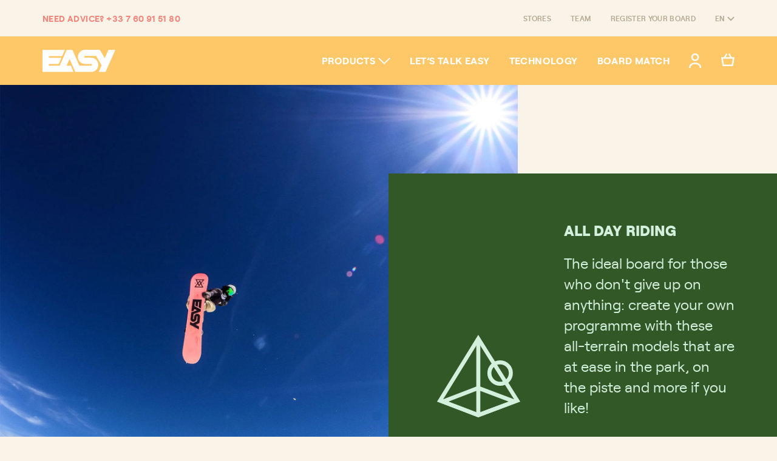

--- FILE ---
content_type: text/html; charset=utf-8
request_url: https://easyboardcompany.com/en/collections/all-mountain
body_size: 15416
content:
<!DOCTYPE html>
<html lang="en" dir="ltr">
  <head>
    <meta charset="UTF-8">
    <meta content="IE=Edge" http-equiv="X-UA-Compatible"><title>The best All-mountain boards by Easy Snowboards</title><meta name="description" content="Looking for a snowboard that doesn&#39;t give up? You&#39;ll find the perfect board here with our all terrain models for park, slopes and more!">

<meta property="og:site_name" content="Easy Snowboards">
<meta property="og:url" content="https://easyboardcompany.com/en/collections/all-mountain">
<meta property="og:title" content="The best All-mountain boards by Easy Snowboards">
<meta property="og:type" content="product.group">
<meta property="og:description" content="Looking for a snowboard that doesn&#39;t give up? You&#39;ll find the perfect board here with our all terrain models for park, slopes and more!"><meta content="http://easyboardcompany.com/cdn/shop/collections/all_mountain.jpg?v=1639392261" property="og:image">
  <meta content="https://easyboardcompany.com/cdn/shop/collections/all_mountain.jpg?v=1639392261" property="og:image:secure_url">
  <meta property="og:image:width" content="1800">
  <meta property="og:image:height" content="1632"><meta content="summary_large_image" name="twitter:card">
<meta name="twitter:title" content="The best All-mountain boards by Easy Snowboards">
<meta name="twitter:description" content="Looking for a snowboard that doesn&#39;t give up? You&#39;ll find the perfect board here with our all terrain models for park, slopes and more!">

    <link href="//easyboardcompany.com/cdn/shop/t/18/assets/apple-touch-icon.png?v=140770432540927870401627564112" rel="apple-touch-icon" sizes="180x180">
    <link href="//easyboardcompany.com/cdn/shop/t/18/assets/favicon-32x32.png?v=115715021354478203761627564112" rel="icon" sizes="32x32" type="image/png">
    <link href="//easyboardcompany.com/cdn/shop/t/18/assets/favicon-16x16.png?v=138544947454478468201627564112" rel="icon" sizes="16x16" type="image/png">
    <link href="//easyboardcompany.com/cdn/shop/t/18/assets/manifest.json?v=57649852824352255831643966077" rel="manifest">
    <link color="#fec868" href="//easyboardcompany.com/cdn/shop/t/18/assets/safari-pinned-tab.svg?v=139379494468226464721627564112" rel="mask-icon">
    <meta content="#f9f3e8" name="theme-color">
    <meta content="width=device-width, initial-scale=1.0" name="viewport">
    
    <link href="//easyboardcompany.com/cdn/shop/t/18/assets/easy.css?v=30985922084715985041693984239" rel="stylesheet" type="text/css" media="all" />
    <noscript>
      <style>
        [data-aos] {
          opacity: initial !important;
          transform: initial !important;
        }
      </style>
    </noscript>
    <script>window.performance && window.performance.mark && window.performance.mark('shopify.content_for_header.start');</script><meta name="google-site-verification" content="FdIB0FBlGEhw3Yf6R5mVZhiYpa80X7BtOyBMUTMYqaw">
<meta name="facebook-domain-verification" content="4gt787j8mubi9tjaxx061faitwwczz">
<meta name="facebook-domain-verification" content="9u780zxwcbfeftjzrw3lnbpysf3m54">
<meta id="shopify-digital-wallet" name="shopify-digital-wallet" content="/24459837536/digital_wallets/dialog">
<meta name="shopify-checkout-api-token" content="0e9526e52ce721251c3372c9a95aa920">
<meta id="in-context-paypal-metadata" data-shop-id="24459837536" data-venmo-supported="false" data-environment="production" data-locale="en_US" data-paypal-v4="true" data-currency="EUR">
<link rel="alternate" type="application/atom+xml" title="Feed" href="/en/collections/all-mountain.atom" />
<link rel="alternate" hreflang="x-default" href="https://easyboardcompany.com/collections/all-mountain">
<link rel="alternate" hreflang="fr" href="https://easyboardcompany.com/collections/all-mountain">
<link rel="alternate" hreflang="es" href="https://easyboardcompany.com/es/collections/all-mountain">
<link rel="alternate" hreflang="en" href="https://easyboardcompany.com/en/collections/all-mountain">
<link rel="alternate" hreflang="de" href="https://easyboardcompany.com/de/collections/all-mountain">
<link rel="alternate" type="application/json+oembed" href="https://easyboardcompany.com/en/collections/all-mountain.oembed">
<script async="async" src="/checkouts/internal/preloads.js?locale=en-FR"></script>
<script id="shopify-features" type="application/json">{"accessToken":"0e9526e52ce721251c3372c9a95aa920","betas":["rich-media-storefront-analytics"],"domain":"easyboardcompany.com","predictiveSearch":true,"shopId":24459837536,"locale":"en"}</script>
<script>var Shopify = Shopify || {};
Shopify.shop = "easy-snowboards.myshopify.com";
Shopify.locale = "en";
Shopify.currency = {"active":"EUR","rate":"1.0"};
Shopify.country = "FR";
Shopify.theme = {"name":"easy_shopify_201910\/main","id":124971974806,"schema_name":"Easy Snowboards","schema_version":"1.0.0","theme_store_id":null,"role":"main"};
Shopify.theme.handle = "null";
Shopify.theme.style = {"id":null,"handle":null};
Shopify.cdnHost = "easyboardcompany.com/cdn";
Shopify.routes = Shopify.routes || {};
Shopify.routes.root = "/en/";</script>
<script type="module">!function(o){(o.Shopify=o.Shopify||{}).modules=!0}(window);</script>
<script>!function(o){function n(){var o=[];function n(){o.push(Array.prototype.slice.apply(arguments))}return n.q=o,n}var t=o.Shopify=o.Shopify||{};t.loadFeatures=n(),t.autoloadFeatures=n()}(window);</script>
<script id="shop-js-analytics" type="application/json">{"pageType":"collection"}</script>
<script defer="defer" async type="module" src="//easyboardcompany.com/cdn/shopifycloud/shop-js/modules/v2/client.init-shop-cart-sync_C5BV16lS.en.esm.js"></script>
<script defer="defer" async type="module" src="//easyboardcompany.com/cdn/shopifycloud/shop-js/modules/v2/chunk.common_CygWptCX.esm.js"></script>
<script type="module">
  await import("//easyboardcompany.com/cdn/shopifycloud/shop-js/modules/v2/client.init-shop-cart-sync_C5BV16lS.en.esm.js");
await import("//easyboardcompany.com/cdn/shopifycloud/shop-js/modules/v2/chunk.common_CygWptCX.esm.js");

  window.Shopify.SignInWithShop?.initShopCartSync?.({"fedCMEnabled":true,"windoidEnabled":true});

</script>
<script>(function() {
  var isLoaded = false;
  function asyncLoad() {
    if (isLoaded) return;
    isLoaded = true;
    var urls = ["https:\/\/chimpstatic.com\/mcjs-connected\/js\/users\/dd084ca3bb8005f7e86182365\/b4306d466d6fdb69d96fa8518.js?shop=easy-snowboards.myshopify.com","https:\/\/cdn1.stamped.io\/files\/widget.min.js?shop=easy-snowboards.myshopify.com","https:\/\/cdn-bundler.nice-team.net\/app\/js\/bundler.js?shop=easy-snowboards.myshopify.com","https:\/\/static.klaviyo.com\/onsite\/js\/klaviyo.js?company_id=RGBDYe\u0026shop=easy-snowboards.myshopify.com","https:\/\/static.klaviyo.com\/onsite\/js\/klaviyo.js?company_id=RGBDYe\u0026shop=easy-snowboards.myshopify.com"];
    for (var i = 0; i < urls.length; i++) {
      var s = document.createElement('script');
      s.type = 'text/javascript';
      s.async = true;
      s.src = urls[i];
      var x = document.getElementsByTagName('script')[0];
      x.parentNode.insertBefore(s, x);
    }
  };
  if(window.attachEvent) {
    window.attachEvent('onload', asyncLoad);
  } else {
    window.addEventListener('load', asyncLoad, false);
  }
})();</script>
<script id="__st">var __st={"a":24459837536,"offset":3600,"reqid":"b422f0fc-c9a8-4b80-b032-12e118a66222-1768824310","pageurl":"easyboardcompany.com\/en\/collections\/all-mountain","u":"db18d446a355","p":"collection","rtyp":"collection","rid":219917713558};</script>
<script>window.ShopifyPaypalV4VisibilityTracking = true;</script>
<script id="captcha-bootstrap">!function(){'use strict';const t='contact',e='account',n='new_comment',o=[[t,t],['blogs',n],['comments',n],[t,'customer']],c=[[e,'customer_login'],[e,'guest_login'],[e,'recover_customer_password'],[e,'create_customer']],r=t=>t.map((([t,e])=>`form[action*='/${t}']:not([data-nocaptcha='true']) input[name='form_type'][value='${e}']`)).join(','),a=t=>()=>t?[...document.querySelectorAll(t)].map((t=>t.form)):[];function s(){const t=[...o],e=r(t);return a(e)}const i='password',u='form_key',d=['recaptcha-v3-token','g-recaptcha-response','h-captcha-response',i],f=()=>{try{return window.sessionStorage}catch{return}},m='__shopify_v',_=t=>t.elements[u];function p(t,e,n=!1){try{const o=window.sessionStorage,c=JSON.parse(o.getItem(e)),{data:r}=function(t){const{data:e,action:n}=t;return t[m]||n?{data:e,action:n}:{data:t,action:n}}(c);for(const[e,n]of Object.entries(r))t.elements[e]&&(t.elements[e].value=n);n&&o.removeItem(e)}catch(o){console.error('form repopulation failed',{error:o})}}const l='form_type',E='cptcha';function T(t){t.dataset[E]=!0}const w=window,h=w.document,L='Shopify',v='ce_forms',y='captcha';let A=!1;((t,e)=>{const n=(g='f06e6c50-85a8-45c8-87d0-21a2b65856fe',I='https://cdn.shopify.com/shopifycloud/storefront-forms-hcaptcha/ce_storefront_forms_captcha_hcaptcha.v1.5.2.iife.js',D={infoText:'Protected by hCaptcha',privacyText:'Privacy',termsText:'Terms'},(t,e,n)=>{const o=w[L][v],c=o.bindForm;if(c)return c(t,g,e,D).then(n);var r;o.q.push([[t,g,e,D],n]),r=I,A||(h.body.append(Object.assign(h.createElement('script'),{id:'captcha-provider',async:!0,src:r})),A=!0)});var g,I,D;w[L]=w[L]||{},w[L][v]=w[L][v]||{},w[L][v].q=[],w[L][y]=w[L][y]||{},w[L][y].protect=function(t,e){n(t,void 0,e),T(t)},Object.freeze(w[L][y]),function(t,e,n,w,h,L){const[v,y,A,g]=function(t,e,n){const i=e?o:[],u=t?c:[],d=[...i,...u],f=r(d),m=r(i),_=r(d.filter((([t,e])=>n.includes(e))));return[a(f),a(m),a(_),s()]}(w,h,L),I=t=>{const e=t.target;return e instanceof HTMLFormElement?e:e&&e.form},D=t=>v().includes(t);t.addEventListener('submit',(t=>{const e=I(t);if(!e)return;const n=D(e)&&!e.dataset.hcaptchaBound&&!e.dataset.recaptchaBound,o=_(e),c=g().includes(e)&&(!o||!o.value);(n||c)&&t.preventDefault(),c&&!n&&(function(t){try{if(!f())return;!function(t){const e=f();if(!e)return;const n=_(t);if(!n)return;const o=n.value;o&&e.removeItem(o)}(t);const e=Array.from(Array(32),(()=>Math.random().toString(36)[2])).join('');!function(t,e){_(t)||t.append(Object.assign(document.createElement('input'),{type:'hidden',name:u})),t.elements[u].value=e}(t,e),function(t,e){const n=f();if(!n)return;const o=[...t.querySelectorAll(`input[type='${i}']`)].map((({name:t})=>t)),c=[...d,...o],r={};for(const[a,s]of new FormData(t).entries())c.includes(a)||(r[a]=s);n.setItem(e,JSON.stringify({[m]:1,action:t.action,data:r}))}(t,e)}catch(e){console.error('failed to persist form',e)}}(e),e.submit())}));const S=(t,e)=>{t&&!t.dataset[E]&&(n(t,e.some((e=>e===t))),T(t))};for(const o of['focusin','change'])t.addEventListener(o,(t=>{const e=I(t);D(e)&&S(e,y())}));const B=e.get('form_key'),M=e.get(l),P=B&&M;t.addEventListener('DOMContentLoaded',(()=>{const t=y();if(P)for(const e of t)e.elements[l].value===M&&p(e,B);[...new Set([...A(),...v().filter((t=>'true'===t.dataset.shopifyCaptcha))])].forEach((e=>S(e,t)))}))}(h,new URLSearchParams(w.location.search),n,t,e,['guest_login'])})(!0,!0)}();</script>
<script integrity="sha256-4kQ18oKyAcykRKYeNunJcIwy7WH5gtpwJnB7kiuLZ1E=" data-source-attribution="shopify.loadfeatures" defer="defer" src="//easyboardcompany.com/cdn/shopifycloud/storefront/assets/storefront/load_feature-a0a9edcb.js" crossorigin="anonymous"></script>
<script data-source-attribution="shopify.dynamic_checkout.dynamic.init">var Shopify=Shopify||{};Shopify.PaymentButton=Shopify.PaymentButton||{isStorefrontPortableWallets:!0,init:function(){window.Shopify.PaymentButton.init=function(){};var t=document.createElement("script");t.src="https://easyboardcompany.com/cdn/shopifycloud/portable-wallets/latest/portable-wallets.en.js",t.type="module",document.head.appendChild(t)}};
</script>
<script data-source-attribution="shopify.dynamic_checkout.buyer_consent">
  function portableWalletsHideBuyerConsent(e){var t=document.getElementById("shopify-buyer-consent"),n=document.getElementById("shopify-subscription-policy-button");t&&n&&(t.classList.add("hidden"),t.setAttribute("aria-hidden","true"),n.removeEventListener("click",e))}function portableWalletsShowBuyerConsent(e){var t=document.getElementById("shopify-buyer-consent"),n=document.getElementById("shopify-subscription-policy-button");t&&n&&(t.classList.remove("hidden"),t.removeAttribute("aria-hidden"),n.addEventListener("click",e))}window.Shopify?.PaymentButton&&(window.Shopify.PaymentButton.hideBuyerConsent=portableWalletsHideBuyerConsent,window.Shopify.PaymentButton.showBuyerConsent=portableWalletsShowBuyerConsent);
</script>
<script data-source-attribution="shopify.dynamic_checkout.cart.bootstrap">document.addEventListener("DOMContentLoaded",(function(){function t(){return document.querySelector("shopify-accelerated-checkout-cart, shopify-accelerated-checkout")}if(t())Shopify.PaymentButton.init();else{new MutationObserver((function(e,n){t()&&(Shopify.PaymentButton.init(),n.disconnect())})).observe(document.body,{childList:!0,subtree:!0})}}));
</script>
<link id="shopify-accelerated-checkout-styles" rel="stylesheet" media="screen" href="https://easyboardcompany.com/cdn/shopifycloud/portable-wallets/latest/accelerated-checkout-backwards-compat.css" crossorigin="anonymous">
<style id="shopify-accelerated-checkout-cart">
        #shopify-buyer-consent {
  margin-top: 1em;
  display: inline-block;
  width: 100%;
}

#shopify-buyer-consent.hidden {
  display: none;
}

#shopify-subscription-policy-button {
  background: none;
  border: none;
  padding: 0;
  text-decoration: underline;
  font-size: inherit;
  cursor: pointer;
}

#shopify-subscription-policy-button::before {
  box-shadow: none;
}

      </style>

<script>window.performance && window.performance.mark && window.performance.mark('shopify.content_for_header.end');</script>
    <script type="application/ld+json">
  {
    "@context": "http://schema.org",
    "@type": "Organization",
    "name": "Easy Snowboards",
    "logo": "https:\/\/easyboardcompany.com\/cdn\/shop\/t\/18\/assets\/logo.png?v=141227266470625079381627564112",
    "url": "https:\/\/easyboardcompany.com"
  }
</script>
  <script src="https://cdn.shopify.com/extensions/019bb13b-e701-7f34-b935-c9e8620fd922/tms-prod-148/assets/tms-translator.min.js" type="text/javascript" defer="defer"></script>
<link rel="canonical" href="https://easyboardcompany.com/en/collections/all-mountain">
<link href="https://monorail-edge.shopifysvc.com" rel="dns-prefetch">
<script>(function(){if ("sendBeacon" in navigator && "performance" in window) {try {var session_token_from_headers = performance.getEntriesByType('navigation')[0].serverTiming.find(x => x.name == '_s').description;} catch {var session_token_from_headers = undefined;}var session_cookie_matches = document.cookie.match(/_shopify_s=([^;]*)/);var session_token_from_cookie = session_cookie_matches && session_cookie_matches.length === 2 ? session_cookie_matches[1] : "";var session_token = session_token_from_headers || session_token_from_cookie || "";function handle_abandonment_event(e) {var entries = performance.getEntries().filter(function(entry) {return /monorail-edge.shopifysvc.com/.test(entry.name);});if (!window.abandonment_tracked && entries.length === 0) {window.abandonment_tracked = true;var currentMs = Date.now();var navigation_start = performance.timing.navigationStart;var payload = {shop_id: 24459837536,url: window.location.href,navigation_start,duration: currentMs - navigation_start,session_token,page_type: "collection"};window.navigator.sendBeacon("https://monorail-edge.shopifysvc.com/v1/produce", JSON.stringify({schema_id: "online_store_buyer_site_abandonment/1.1",payload: payload,metadata: {event_created_at_ms: currentMs,event_sent_at_ms: currentMs}}));}}window.addEventListener('pagehide', handle_abandonment_event);}}());</script>
<script id="web-pixels-manager-setup">(function e(e,d,r,n,o){if(void 0===o&&(o={}),!Boolean(null===(a=null===(i=window.Shopify)||void 0===i?void 0:i.analytics)||void 0===a?void 0:a.replayQueue)){var i,a;window.Shopify=window.Shopify||{};var t=window.Shopify;t.analytics=t.analytics||{};var s=t.analytics;s.replayQueue=[],s.publish=function(e,d,r){return s.replayQueue.push([e,d,r]),!0};try{self.performance.mark("wpm:start")}catch(e){}var l=function(){var e={modern:/Edge?\/(1{2}[4-9]|1[2-9]\d|[2-9]\d{2}|\d{4,})\.\d+(\.\d+|)|Firefox\/(1{2}[4-9]|1[2-9]\d|[2-9]\d{2}|\d{4,})\.\d+(\.\d+|)|Chrom(ium|e)\/(9{2}|\d{3,})\.\d+(\.\d+|)|(Maci|X1{2}).+ Version\/(15\.\d+|(1[6-9]|[2-9]\d|\d{3,})\.\d+)([,.]\d+|)( \(\w+\)|)( Mobile\/\w+|) Safari\/|Chrome.+OPR\/(9{2}|\d{3,})\.\d+\.\d+|(CPU[ +]OS|iPhone[ +]OS|CPU[ +]iPhone|CPU IPhone OS|CPU iPad OS)[ +]+(15[._]\d+|(1[6-9]|[2-9]\d|\d{3,})[._]\d+)([._]\d+|)|Android:?[ /-](13[3-9]|1[4-9]\d|[2-9]\d{2}|\d{4,})(\.\d+|)(\.\d+|)|Android.+Firefox\/(13[5-9]|1[4-9]\d|[2-9]\d{2}|\d{4,})\.\d+(\.\d+|)|Android.+Chrom(ium|e)\/(13[3-9]|1[4-9]\d|[2-9]\d{2}|\d{4,})\.\d+(\.\d+|)|SamsungBrowser\/([2-9]\d|\d{3,})\.\d+/,legacy:/Edge?\/(1[6-9]|[2-9]\d|\d{3,})\.\d+(\.\d+|)|Firefox\/(5[4-9]|[6-9]\d|\d{3,})\.\d+(\.\d+|)|Chrom(ium|e)\/(5[1-9]|[6-9]\d|\d{3,})\.\d+(\.\d+|)([\d.]+$|.*Safari\/(?![\d.]+ Edge\/[\d.]+$))|(Maci|X1{2}).+ Version\/(10\.\d+|(1[1-9]|[2-9]\d|\d{3,})\.\d+)([,.]\d+|)( \(\w+\)|)( Mobile\/\w+|) Safari\/|Chrome.+OPR\/(3[89]|[4-9]\d|\d{3,})\.\d+\.\d+|(CPU[ +]OS|iPhone[ +]OS|CPU[ +]iPhone|CPU IPhone OS|CPU iPad OS)[ +]+(10[._]\d+|(1[1-9]|[2-9]\d|\d{3,})[._]\d+)([._]\d+|)|Android:?[ /-](13[3-9]|1[4-9]\d|[2-9]\d{2}|\d{4,})(\.\d+|)(\.\d+|)|Mobile Safari.+OPR\/([89]\d|\d{3,})\.\d+\.\d+|Android.+Firefox\/(13[5-9]|1[4-9]\d|[2-9]\d{2}|\d{4,})\.\d+(\.\d+|)|Android.+Chrom(ium|e)\/(13[3-9]|1[4-9]\d|[2-9]\d{2}|\d{4,})\.\d+(\.\d+|)|Android.+(UC? ?Browser|UCWEB|U3)[ /]?(15\.([5-9]|\d{2,})|(1[6-9]|[2-9]\d|\d{3,})\.\d+)\.\d+|SamsungBrowser\/(5\.\d+|([6-9]|\d{2,})\.\d+)|Android.+MQ{2}Browser\/(14(\.(9|\d{2,})|)|(1[5-9]|[2-9]\d|\d{3,})(\.\d+|))(\.\d+|)|K[Aa][Ii]OS\/(3\.\d+|([4-9]|\d{2,})\.\d+)(\.\d+|)/},d=e.modern,r=e.legacy,n=navigator.userAgent;return n.match(d)?"modern":n.match(r)?"legacy":"unknown"}(),u="modern"===l?"modern":"legacy",c=(null!=n?n:{modern:"",legacy:""})[u],f=function(e){return[e.baseUrl,"/wpm","/b",e.hashVersion,"modern"===e.buildTarget?"m":"l",".js"].join("")}({baseUrl:d,hashVersion:r,buildTarget:u}),m=function(e){var d=e.version,r=e.bundleTarget,n=e.surface,o=e.pageUrl,i=e.monorailEndpoint;return{emit:function(e){var a=e.status,t=e.errorMsg,s=(new Date).getTime(),l=JSON.stringify({metadata:{event_sent_at_ms:s},events:[{schema_id:"web_pixels_manager_load/3.1",payload:{version:d,bundle_target:r,page_url:o,status:a,surface:n,error_msg:t},metadata:{event_created_at_ms:s}}]});if(!i)return console&&console.warn&&console.warn("[Web Pixels Manager] No Monorail endpoint provided, skipping logging."),!1;try{return self.navigator.sendBeacon.bind(self.navigator)(i,l)}catch(e){}var u=new XMLHttpRequest;try{return u.open("POST",i,!0),u.setRequestHeader("Content-Type","text/plain"),u.send(l),!0}catch(e){return console&&console.warn&&console.warn("[Web Pixels Manager] Got an unhandled error while logging to Monorail."),!1}}}}({version:r,bundleTarget:l,surface:e.surface,pageUrl:self.location.href,monorailEndpoint:e.monorailEndpoint});try{o.browserTarget=l,function(e){var d=e.src,r=e.async,n=void 0===r||r,o=e.onload,i=e.onerror,a=e.sri,t=e.scriptDataAttributes,s=void 0===t?{}:t,l=document.createElement("script"),u=document.querySelector("head"),c=document.querySelector("body");if(l.async=n,l.src=d,a&&(l.integrity=a,l.crossOrigin="anonymous"),s)for(var f in s)if(Object.prototype.hasOwnProperty.call(s,f))try{l.dataset[f]=s[f]}catch(e){}if(o&&l.addEventListener("load",o),i&&l.addEventListener("error",i),u)u.appendChild(l);else{if(!c)throw new Error("Did not find a head or body element to append the script");c.appendChild(l)}}({src:f,async:!0,onload:function(){if(!function(){var e,d;return Boolean(null===(d=null===(e=window.Shopify)||void 0===e?void 0:e.analytics)||void 0===d?void 0:d.initialized)}()){var d=window.webPixelsManager.init(e)||void 0;if(d){var r=window.Shopify.analytics;r.replayQueue.forEach((function(e){var r=e[0],n=e[1],o=e[2];d.publishCustomEvent(r,n,o)})),r.replayQueue=[],r.publish=d.publishCustomEvent,r.visitor=d.visitor,r.initialized=!0}}},onerror:function(){return m.emit({status:"failed",errorMsg:"".concat(f," has failed to load")})},sri:function(e){var d=/^sha384-[A-Za-z0-9+/=]+$/;return"string"==typeof e&&d.test(e)}(c)?c:"",scriptDataAttributes:o}),m.emit({status:"loading"})}catch(e){m.emit({status:"failed",errorMsg:(null==e?void 0:e.message)||"Unknown error"})}}})({shopId: 24459837536,storefrontBaseUrl: "https://easyboardcompany.com",extensionsBaseUrl: "https://extensions.shopifycdn.com/cdn/shopifycloud/web-pixels-manager",monorailEndpoint: "https://monorail-edge.shopifysvc.com/unstable/produce_batch",surface: "storefront-renderer",enabledBetaFlags: ["2dca8a86"],webPixelsConfigList: [{"id":"1078427971","configuration":"{\"config\":\"{\\\"pixel_id\\\":\\\"G-K4VECD2EE3\\\",\\\"target_country\\\":\\\"FR\\\",\\\"gtag_events\\\":[{\\\"type\\\":\\\"begin_checkout\\\",\\\"action_label\\\":\\\"G-K4VECD2EE3\\\"},{\\\"type\\\":\\\"search\\\",\\\"action_label\\\":\\\"G-K4VECD2EE3\\\"},{\\\"type\\\":\\\"view_item\\\",\\\"action_label\\\":[\\\"G-K4VECD2EE3\\\",\\\"MC-LRDC9D58VT\\\"]},{\\\"type\\\":\\\"purchase\\\",\\\"action_label\\\":[\\\"G-K4VECD2EE3\\\",\\\"MC-LRDC9D58VT\\\"]},{\\\"type\\\":\\\"page_view\\\",\\\"action_label\\\":[\\\"G-K4VECD2EE3\\\",\\\"MC-LRDC9D58VT\\\"]},{\\\"type\\\":\\\"add_payment_info\\\",\\\"action_label\\\":\\\"G-K4VECD2EE3\\\"},{\\\"type\\\":\\\"add_to_cart\\\",\\\"action_label\\\":\\\"G-K4VECD2EE3\\\"}],\\\"enable_monitoring_mode\\\":false}\"}","eventPayloadVersion":"v1","runtimeContext":"OPEN","scriptVersion":"b2a88bafab3e21179ed38636efcd8a93","type":"APP","apiClientId":1780363,"privacyPurposes":[],"dataSharingAdjustments":{"protectedCustomerApprovalScopes":["read_customer_address","read_customer_email","read_customer_name","read_customer_personal_data","read_customer_phone"]}},{"id":"484573507","configuration":"{\"pixel_id\":\"3733711253402502\",\"pixel_type\":\"facebook_pixel\",\"metaapp_system_user_token\":\"-\"}","eventPayloadVersion":"v1","runtimeContext":"OPEN","scriptVersion":"ca16bc87fe92b6042fbaa3acc2fbdaa6","type":"APP","apiClientId":2329312,"privacyPurposes":["ANALYTICS","MARKETING","SALE_OF_DATA"],"dataSharingAdjustments":{"protectedCustomerApprovalScopes":["read_customer_address","read_customer_email","read_customer_name","read_customer_personal_data","read_customer_phone"]}},{"id":"shopify-app-pixel","configuration":"{}","eventPayloadVersion":"v1","runtimeContext":"STRICT","scriptVersion":"0450","apiClientId":"shopify-pixel","type":"APP","privacyPurposes":["ANALYTICS","MARKETING"]},{"id":"shopify-custom-pixel","eventPayloadVersion":"v1","runtimeContext":"LAX","scriptVersion":"0450","apiClientId":"shopify-pixel","type":"CUSTOM","privacyPurposes":["ANALYTICS","MARKETING"]}],isMerchantRequest: false,initData: {"shop":{"name":"Easy Snowboards","paymentSettings":{"currencyCode":"EUR"},"myshopifyDomain":"easy-snowboards.myshopify.com","countryCode":"FR","storefrontUrl":"https:\/\/easyboardcompany.com\/en"},"customer":null,"cart":null,"checkout":null,"productVariants":[],"purchasingCompany":null},},"https://easyboardcompany.com/cdn","fcfee988w5aeb613cpc8e4bc33m6693e112",{"modern":"","legacy":""},{"shopId":"24459837536","storefrontBaseUrl":"https:\/\/easyboardcompany.com","extensionBaseUrl":"https:\/\/extensions.shopifycdn.com\/cdn\/shopifycloud\/web-pixels-manager","surface":"storefront-renderer","enabledBetaFlags":"[\"2dca8a86\"]","isMerchantRequest":"false","hashVersion":"fcfee988w5aeb613cpc8e4bc33m6693e112","publish":"custom","events":"[[\"page_viewed\",{}],[\"collection_viewed\",{\"collection\":{\"id\":\"219917713558\",\"title\":\"All Day Riding\",\"productVariants\":[{\"price\":{\"amount\":579.0,\"currencyCode\":\"EUR\"},\"product\":{\"title\":\"Nomad Pro\",\"vendor\":\"Easy Snowboards\",\"id\":\"8739408445763\",\"untranslatedTitle\":\"Nomad Pro\",\"url\":\"\/en\/products\/nomad-pro-23-24\",\"type\":\"Snowboard\"},\"id\":\"47097147294019\",\"image\":{\"src\":\"\/\/easyboardcompany.com\/cdn\/shop\/files\/nomad-carbon-23-24-easysnowboards.png?v=1693324149\"},\"sku\":\"23NOMADPRO153\",\"title\":\"153\",\"untranslatedTitle\":\"153\"},{\"price\":{\"amount\":579.0,\"currencyCode\":\"EUR\"},\"product\":{\"title\":\"Peak Carbon\",\"vendor\":\"Easy Snowboards\",\"id\":\"7488855834774\",\"untranslatedTitle\":\"Peak Carbon\",\"url\":\"\/en\/products\/peak-carbone-22-23\",\"type\":\"Snowboard\"},\"id\":\"41848289886358\",\"image\":{\"src\":\"\/\/easyboardcompany.com\/cdn\/shop\/products\/peak-carbon-22-23-easysnowboards-thepill.png?v=1676047443\"},\"sku\":\"22PEAKCARBONE154\",\"title\":\"154\",\"untranslatedTitle\":\"154\"},{\"price\":{\"amount\":499.0,\"currencyCode\":\"EUR\"},\"product\":{\"title\":\"Killer\",\"vendor\":\"Easy Snowboards\",\"id\":\"8739408544067\",\"untranslatedTitle\":\"Killer\",\"url\":\"\/en\/products\/killer-23-24\",\"type\":\"Snowboard\"},\"id\":\"47097147720003\",\"image\":{\"src\":\"\/\/easyboardcompany.com\/cdn\/shop\/files\/killer-23-24-easysnowboards.png?v=1693324078\"},\"sku\":\"23KILLER151\",\"title\":\"151\",\"untranslatedTitle\":\"151\"},{\"price\":{\"amount\":489.0,\"currencyCode\":\"EUR\"},\"product\":{\"title\":\"Dawn\",\"vendor\":\"Easy Snowboards\",\"id\":\"8739408838979\",\"untranslatedTitle\":\"Dawn\",\"url\":\"\/en\/products\/dawn-23-24\",\"type\":\"Snowboard\"},\"id\":\"47097148604739\",\"image\":{\"src\":\"\/\/easyboardcompany.com\/cdn\/shop\/files\/dawn-23-24-easysnowboards.png?v=1693323899\"},\"sku\":\"23DAWN153\",\"title\":\"153\",\"untranslatedTitle\":\"153\"},{\"price\":{\"amount\":480.0,\"currencyCode\":\"EUR\"},\"product\":{\"title\":\"Folk Split\",\"vendor\":\"Easy Snowboards\",\"id\":\"7488839254166\",\"untranslatedTitle\":\"Folk Split\",\"url\":\"\/en\/products\/folk-split-22-23\",\"type\":\"Snowboard\"},\"id\":\"41848229658774\",\"image\":{\"src\":\"\/\/easyboardcompany.com\/cdn\/shop\/products\/folk-split-22-23-easysnowboards.png?v=1654690832\"},\"sku\":\"22FOLKSPLIT160\",\"title\":\"160\",\"untranslatedTitle\":\"160\"},{\"price\":{\"amount\":479.0,\"currencyCode\":\"EUR\"},\"product\":{\"title\":\"Nomad\",\"vendor\":\"Easy Snowboards\",\"id\":\"8739408511299\",\"untranslatedTitle\":\"Nomad\",\"url\":\"\/en\/products\/nomad-23-24\",\"type\":\"Snowboard\"},\"id\":\"47097147490627\",\"image\":{\"src\":\"\/\/easyboardcompany.com\/cdn\/shop\/files\/nomad-23-24-easysnowboards.png?v=1693324129\"},\"sku\":\"23NOMAD153\",\"title\":\"153\",\"untranslatedTitle\":\"153\"},{\"price\":{\"amount\":479.0,\"currencyCode\":\"EUR\"},\"product\":{\"title\":\"Nomad LTD\",\"vendor\":\"Easy Snowboards\",\"id\":\"8739408347459\",\"untranslatedTitle\":\"Nomad LTD\",\"url\":\"\/en\/products\/nomad-ltd-23-24\",\"type\":\"Snowboard\"},\"id\":\"47097147064643\",\"image\":{\"src\":\"\/\/easyboardcompany.com\/cdn\/shop\/files\/nomad-LTD-23-24-easysnowboards.png?v=1693324139\"},\"sku\":\"23NOMAD153\",\"title\":\"153\",\"untranslatedTitle\":\"153\"},{\"price\":{\"amount\":479.0,\"currencyCode\":\"EUR\"},\"product\":{\"title\":\"Peak\",\"vendor\":\"Easy Snowboards\",\"id\":\"8739408249155\",\"untranslatedTitle\":\"Peak\",\"url\":\"\/en\/products\/peak-23-24\",\"type\":\"Snowboard\"},\"id\":\"47097146835267\",\"image\":{\"src\":\"\/\/easyboardcompany.com\/cdn\/shop\/files\/peak-23-24-easysnowboards.png?v=1693324208\"},\"sku\":\"23PEAK154\",\"title\":\"154\",\"untranslatedTitle\":\"154\"},{\"price\":{\"amount\":429.0,\"currencyCode\":\"EUR\"},\"product\":{\"title\":\"Folk\",\"vendor\":\"Easy Snowboards\",\"id\":\"8739408773443\",\"untranslatedTitle\":\"Folk\",\"url\":\"\/en\/products\/folk-23-24\",\"type\":\"Snowboard\"},\"id\":\"47097148473667\",\"image\":{\"src\":\"\/\/easyboardcompany.com\/cdn\/shop\/files\/folk-23-24-easysnowboards.png?v=1693323912\"},\"sku\":\"23FOLK154\",\"title\":\"154\",\"untranslatedTitle\":\"154\"},{\"price\":{\"amount\":429.0,\"currencyCode\":\"EUR\"},\"product\":{\"title\":\"Womad\",\"vendor\":\"Easy Snowboards\",\"id\":\"8739408052547\",\"untranslatedTitle\":\"Womad\",\"url\":\"\/en\/products\/womad-23-24\",\"type\":\"Snowboard\"},\"id\":\"47097146114371\",\"image\":{\"src\":\"\/\/easyboardcompany.com\/cdn\/shop\/files\/womad-23-24-easysnowboards.png?v=1693324317\"},\"sku\":\"23WOMAD142\",\"title\":\"142\",\"untranslatedTitle\":\"142\"},{\"price\":{\"amount\":399.0,\"currencyCode\":\"EUR\"},\"product\":{\"title\":\"Huntress\",\"vendor\":\"Easy Snowboards\",\"id\":\"8739408576835\",\"untranslatedTitle\":\"Huntress\",\"url\":\"\/en\/products\/huntress-23-24\",\"type\":\"Snowboard\"},\"id\":\"47097147916611\",\"image\":{\"src\":\"\/\/easyboardcompany.com\/cdn\/shop\/files\/huntress-23-24-easysnowboards.png?v=1693324066\"},\"sku\":\"23HUNTRESS142\",\"title\":\"142\",\"untranslatedTitle\":\"142\"},{\"price\":{\"amount\":389.95,\"currencyCode\":\"EUR\"},\"product\":{\"title\":\"Black Torsion\",\"vendor\":\"Easy Snowboards\",\"id\":\"8739408970051\",\"untranslatedTitle\":\"Black Torsion\",\"url\":\"\/en\/products\/black-torsion-23-24\",\"type\":\"Snowboard\"},\"id\":\"47097149194563\",\"image\":{\"src\":\"\/\/easyboardcompany.com\/cdn\/shop\/files\/black-torsion-23-24--easysnowboards.png?v=1693323883\"},\"sku\":\"23BLACKTORSION147\",\"title\":\"147\",\"untranslatedTitle\":\"147\"},{\"price\":{\"amount\":389.95,\"currencyCode\":\"EUR\"},\"product\":{\"title\":\"Pink Torsion\",\"vendor\":\"Easy Snowboards\",\"id\":\"8739408937283\",\"untranslatedTitle\":\"Pink Torsion\",\"url\":\"\/en\/products\/pink-torsion-23-24\",\"type\":\"Snowboard\"},\"id\":\"47097149030723\",\"image\":{\"src\":\"\/\/easyboardcompany.com\/cdn\/shop\/files\/pink-torsion-23-24-easysnowboards.png?v=1693324244\"},\"sku\":\"23PINKTORSION142\",\"title\":\"142\",\"untranslatedTitle\":\"142\"},{\"price\":{\"amount\":389.0,\"currencyCode\":\"EUR\"},\"product\":{\"title\":\"Peak Split\",\"vendor\":\"Easy Snowboards\",\"id\":\"7488856588438\",\"untranslatedTitle\":\"Peak Split\",\"url\":\"\/en\/products\/peak-split-22-23\",\"type\":\"Snowboard\"},\"id\":\"41848291295382\",\"image\":{\"src\":\"\/\/easyboardcompany.com\/cdn\/shop\/products\/peak-split-22-23-easysnowboards.png?v=1654692451\"},\"sku\":\"22PEAKSPLIT154\",\"title\":\"154\",\"untranslatedTitle\":\"154\"}]}}]]"});</script><script>
  window.ShopifyAnalytics = window.ShopifyAnalytics || {};
  window.ShopifyAnalytics.meta = window.ShopifyAnalytics.meta || {};
  window.ShopifyAnalytics.meta.currency = 'EUR';
  var meta = {"products":[{"id":8739408445763,"gid":"gid:\/\/shopify\/Product\/8739408445763","vendor":"Easy Snowboards","type":"Snowboard","handle":"nomad-pro-23-24","variants":[{"id":47097147294019,"price":57900,"name":"Nomad Pro - 153","public_title":"153","sku":"23NOMADPRO153"},{"id":47097147326787,"price":57900,"name":"Nomad Pro - 155","public_title":"155","sku":"23NOMADPRO155"},{"id":47097147359555,"price":57900,"name":"Nomad Pro - 157","public_title":"157","sku":"23NOMADPRO157"},{"id":47097147392323,"price":57900,"name":"Nomad Pro - 159W","public_title":"159W","sku":"23NOMADPRO159W"},{"id":47097147425091,"price":57900,"name":"Nomad Pro - 162W","public_title":"162W","sku":"23NOMADPRO162W"}],"remote":false},{"id":7488855834774,"gid":"gid:\/\/shopify\/Product\/7488855834774","vendor":"Easy Snowboards","type":"Snowboard","handle":"peak-carbone-22-23","variants":[{"id":41848289886358,"price":57900,"name":"Peak Carbon - 154","public_title":"154","sku":"22PEAKCARBONE154"},{"id":41848289919126,"price":57900,"name":"Peak Carbon - 156","public_title":"156","sku":"22PEAKCARBONE156"},{"id":41848289951894,"price":57900,"name":"Peak Carbon - 158","public_title":"158","sku":"22PEAKCARBONE158"},{"id":41848289984662,"price":57900,"name":"Peak Carbon - 160","public_title":"160","sku":"22PEAKCARBONE160"}],"remote":false},{"id":8739408544067,"gid":"gid:\/\/shopify\/Product\/8739408544067","vendor":"Easy Snowboards","type":"Snowboard","handle":"killer-23-24","variants":[{"id":47097147720003,"price":49900,"name":"Killer - 151","public_title":"151","sku":"23KILLER151"},{"id":47097147752771,"price":49900,"name":"Killer - 153","public_title":"153","sku":"23KILLER153"},{"id":47097147785539,"price":49900,"name":"Killer - 156","public_title":"156","sku":"23KILLER156"},{"id":47097147818307,"price":49900,"name":"Killer - 159","public_title":"159","sku":"23KILLER159"},{"id":47097147851075,"price":49900,"name":"Killer - 161","public_title":"161","sku":"23KILLER161"},{"id":47097147883843,"price":49900,"name":"Killer - 163","public_title":"163","sku":"23KILLER163"}],"remote":false},{"id":8739408838979,"gid":"gid:\/\/shopify\/Product\/8739408838979","vendor":"Easy Snowboards","type":"Snowboard","handle":"dawn-23-24","variants":[{"id":47097148604739,"price":48900,"name":"Dawn - 153","public_title":"153","sku":"23DAWN153"},{"id":47097148637507,"price":48900,"name":"Dawn - 155","public_title":"155","sku":"23DAWN155"},{"id":47097148670275,"price":48900,"name":"Dawn - 157MW","public_title":"157MW","sku":"23DAWN157MW"},{"id":47097148703043,"price":48900,"name":"Dawn - 159MW","public_title":"159MW","sku":"23DAWN159MW"},{"id":47097148735811,"price":48900,"name":"Dawn - 162W","public_title":"162W","sku":"23DAWN162W"}],"remote":false},{"id":7488839254166,"gid":"gid:\/\/shopify\/Product\/7488839254166","vendor":"Easy Snowboards","type":"Snowboard","handle":"folk-split-22-23","variants":[{"id":41848229658774,"price":48000,"name":"Folk Split - 160","public_title":"160","sku":"22FOLKSPLIT160"}],"remote":false},{"id":8739408511299,"gid":"gid:\/\/shopify\/Product\/8739408511299","vendor":"Easy Snowboards","type":"Snowboard","handle":"nomad-23-24","variants":[{"id":47097147490627,"price":47900,"name":"Nomad - 153","public_title":"153","sku":"23NOMAD153"},{"id":47097147523395,"price":47900,"name":"Nomad - 155","public_title":"155","sku":"23NOMAD155"},{"id":47097147556163,"price":47900,"name":"Nomad - 157MW","public_title":"157MW","sku":"23NOMAD157MW"},{"id":47097147588931,"price":47900,"name":"Nomad - 159W","public_title":"159W","sku":"23NOMAD159W"},{"id":47097147621699,"price":47900,"name":"Nomad - 162W","public_title":"162W","sku":"23NOMAD162W"}],"remote":false},{"id":8739408347459,"gid":"gid:\/\/shopify\/Product\/8739408347459","vendor":"Easy Snowboards","type":"Snowboard","handle":"nomad-ltd-23-24","variants":[{"id":47097147064643,"price":47900,"name":"Nomad LTD - 153","public_title":"153","sku":"23NOMAD153"},{"id":47097147097411,"price":47900,"name":"Nomad LTD - 155","public_title":"155","sku":"23NOMAD155"},{"id":47097147130179,"price":47900,"name":"Nomad LTD - 157MW","public_title":"157MW","sku":"23NOMAD157MW"},{"id":47097147162947,"price":47900,"name":"Nomad LTD - 159W","public_title":"159W","sku":"23NOMAD159W"},{"id":47097147195715,"price":47900,"name":"Nomad LTD - 162W","public_title":"162W","sku":"23NOMAD162W"}],"remote":false},{"id":8739408249155,"gid":"gid:\/\/shopify\/Product\/8739408249155","vendor":"Easy Snowboards","type":"Snowboard","handle":"peak-23-24","variants":[{"id":47097146835267,"price":47900,"name":"Peak - 154","public_title":"154","sku":"23PEAK154"},{"id":47097146868035,"price":47900,"name":"Peak - 156","public_title":"156","sku":"23PEAK156"},{"id":47097146900803,"price":47900,"name":"Peak - 158","public_title":"158","sku":"23PEAK158"},{"id":47097146933571,"price":47900,"name":"Peak - 160","public_title":"160","sku":"23PEAK160"},{"id":47097146966339,"price":47900,"name":"Peak - 163","public_title":"163","sku":"23PEAK163"}],"remote":false},{"id":8739408773443,"gid":"gid:\/\/shopify\/Product\/8739408773443","vendor":"Easy Snowboards","type":"Snowboard","handle":"folk-23-24","variants":[{"id":47097148473667,"price":42900,"name":"Folk - 154","public_title":"154","sku":"23FOLK154"},{"id":47097148506435,"price":42900,"name":"Folk - 157","public_title":"157","sku":"23FOLK157"},{"id":47097148539203,"price":42900,"name":"Folk - 161","public_title":"161","sku":"23FOLK161"}],"remote":false},{"id":8739408052547,"gid":"gid:\/\/shopify\/Product\/8739408052547","vendor":"Easy Snowboards","type":"Snowboard","handle":"womad-23-24","variants":[{"id":47097146114371,"price":42900,"name":"Womad - 142","public_title":"142","sku":"23WOMAD142"},{"id":47097146147139,"price":42900,"name":"Womad - 145","public_title":"145","sku":"23WOMAD145"},{"id":47097146179907,"price":42900,"name":"Womad - 148","public_title":"148","sku":"23WOMAD148"},{"id":47097146212675,"price":42900,"name":"Womad - 151","public_title":"151","sku":"23WOMAD151"},{"id":47097146245443,"price":42900,"name":"Womad - 154","public_title":"154","sku":"23WOMAD154"}],"remote":false},{"id":8739408576835,"gid":"gid:\/\/shopify\/Product\/8739408576835","vendor":"Easy Snowboards","type":"Snowboard","handle":"huntress-23-24","variants":[{"id":47097147916611,"price":39900,"name":"Huntress - 142","public_title":"142","sku":"23HUNTRESS142"},{"id":47097147949379,"price":39900,"name":"Huntress - 145","public_title":"145","sku":"23HUNTRESS145"},{"id":47097147982147,"price":39900,"name":"Huntress - 148","public_title":"148","sku":"23HUNTRESS148"},{"id":47097148014915,"price":39900,"name":"Huntress - 151","public_title":"151","sku":"23HUNTRESS151"},{"id":47097148047683,"price":39900,"name":"Huntress - 154","public_title":"154","sku":"23HUNTRESS154"}],"remote":false},{"id":8739408970051,"gid":"gid:\/\/shopify\/Product\/8739408970051","vendor":"Easy Snowboards","type":"Snowboard","handle":"black-torsion-23-24","variants":[{"id":47097149194563,"price":38995,"name":"Black Torsion - 147","public_title":"147","sku":"23BLACKTORSION147"},{"id":47097149227331,"price":38995,"name":"Black Torsion - 152","public_title":"152","sku":"23BLACKTORSION152"},{"id":47097149260099,"price":38995,"name":"Black Torsion - 154","public_title":"154","sku":"23BLACKTORSION154"},{"id":47097149292867,"price":38995,"name":"Black Torsion - 156","public_title":"156","sku":"23BLACKTORSION156"},{"id":47097149325635,"price":38995,"name":"Black Torsion - 159MW","public_title":"159MW","sku":"23BLACKTORSION159MW"},{"id":47097149358403,"price":38995,"name":"Black Torsion - 162W","public_title":"162W","sku":"23BLACKTORSION162W"}],"remote":false},{"id":8739408937283,"gid":"gid:\/\/shopify\/Product\/8739408937283","vendor":"Easy Snowboards","type":"Snowboard","handle":"pink-torsion-23-24","variants":[{"id":47097149030723,"price":38995,"name":"Pink Torsion - 142","public_title":"142","sku":"23PINKTORSION142"},{"id":47097149063491,"price":38995,"name":"Pink Torsion - 145","public_title":"145","sku":"23PINKTORSION145"},{"id":47097149096259,"price":38995,"name":"Pink Torsion - 148","public_title":"148","sku":"23PINKTORSION148"},{"id":47097149129027,"price":38995,"name":"Pink Torsion - 151","public_title":"151","sku":"23PINKTORSION151"},{"id":47097149161795,"price":38995,"name":"Pink Torsion - 154","public_title":"154","sku":"23PINKTORSION154"}],"remote":false},{"id":7488856588438,"gid":"gid:\/\/shopify\/Product\/7488856588438","vendor":"Easy Snowboards","type":"Snowboard","handle":"peak-split-22-23","variants":[{"id":41848291295382,"price":38900,"name":"Peak Split - 154","public_title":"154","sku":"22PEAKSPLIT154"},{"id":41848291328150,"price":38900,"name":"Peak Split - 158","public_title":"158","sku":"22PEAKSPLIT158"},{"id":41848291360918,"price":38900,"name":"Peak Split - 163","public_title":"163","sku":"22PEAKSPLIT162W"}],"remote":false}],"page":{"pageType":"collection","resourceType":"collection","resourceId":219917713558,"requestId":"b422f0fc-c9a8-4b80-b032-12e118a66222-1768824310"}};
  for (var attr in meta) {
    window.ShopifyAnalytics.meta[attr] = meta[attr];
  }
</script>
<script class="analytics">
  (function () {
    var customDocumentWrite = function(content) {
      var jquery = null;

      if (window.jQuery) {
        jquery = window.jQuery;
      } else if (window.Checkout && window.Checkout.$) {
        jquery = window.Checkout.$;
      }

      if (jquery) {
        jquery('body').append(content);
      }
    };

    var hasLoggedConversion = function(token) {
      if (token) {
        return document.cookie.indexOf('loggedConversion=' + token) !== -1;
      }
      return false;
    }

    var setCookieIfConversion = function(token) {
      if (token) {
        var twoMonthsFromNow = new Date(Date.now());
        twoMonthsFromNow.setMonth(twoMonthsFromNow.getMonth() + 2);

        document.cookie = 'loggedConversion=' + token + '; expires=' + twoMonthsFromNow;
      }
    }

    var trekkie = window.ShopifyAnalytics.lib = window.trekkie = window.trekkie || [];
    if (trekkie.integrations) {
      return;
    }
    trekkie.methods = [
      'identify',
      'page',
      'ready',
      'track',
      'trackForm',
      'trackLink'
    ];
    trekkie.factory = function(method) {
      return function() {
        var args = Array.prototype.slice.call(arguments);
        args.unshift(method);
        trekkie.push(args);
        return trekkie;
      };
    };
    for (var i = 0; i < trekkie.methods.length; i++) {
      var key = trekkie.methods[i];
      trekkie[key] = trekkie.factory(key);
    }
    trekkie.load = function(config) {
      trekkie.config = config || {};
      trekkie.config.initialDocumentCookie = document.cookie;
      var first = document.getElementsByTagName('script')[0];
      var script = document.createElement('script');
      script.type = 'text/javascript';
      script.onerror = function(e) {
        var scriptFallback = document.createElement('script');
        scriptFallback.type = 'text/javascript';
        scriptFallback.onerror = function(error) {
                var Monorail = {
      produce: function produce(monorailDomain, schemaId, payload) {
        var currentMs = new Date().getTime();
        var event = {
          schema_id: schemaId,
          payload: payload,
          metadata: {
            event_created_at_ms: currentMs,
            event_sent_at_ms: currentMs
          }
        };
        return Monorail.sendRequest("https://" + monorailDomain + "/v1/produce", JSON.stringify(event));
      },
      sendRequest: function sendRequest(endpointUrl, payload) {
        // Try the sendBeacon API
        if (window && window.navigator && typeof window.navigator.sendBeacon === 'function' && typeof window.Blob === 'function' && !Monorail.isIos12()) {
          var blobData = new window.Blob([payload], {
            type: 'text/plain'
          });

          if (window.navigator.sendBeacon(endpointUrl, blobData)) {
            return true;
          } // sendBeacon was not successful

        } // XHR beacon

        var xhr = new XMLHttpRequest();

        try {
          xhr.open('POST', endpointUrl);
          xhr.setRequestHeader('Content-Type', 'text/plain');
          xhr.send(payload);
        } catch (e) {
          console.log(e);
        }

        return false;
      },
      isIos12: function isIos12() {
        return window.navigator.userAgent.lastIndexOf('iPhone; CPU iPhone OS 12_') !== -1 || window.navigator.userAgent.lastIndexOf('iPad; CPU OS 12_') !== -1;
      }
    };
    Monorail.produce('monorail-edge.shopifysvc.com',
      'trekkie_storefront_load_errors/1.1',
      {shop_id: 24459837536,
      theme_id: 124971974806,
      app_name: "storefront",
      context_url: window.location.href,
      source_url: "//easyboardcompany.com/cdn/s/trekkie.storefront.cd680fe47e6c39ca5d5df5f0a32d569bc48c0f27.min.js"});

        };
        scriptFallback.async = true;
        scriptFallback.src = '//easyboardcompany.com/cdn/s/trekkie.storefront.cd680fe47e6c39ca5d5df5f0a32d569bc48c0f27.min.js';
        first.parentNode.insertBefore(scriptFallback, first);
      };
      script.async = true;
      script.src = '//easyboardcompany.com/cdn/s/trekkie.storefront.cd680fe47e6c39ca5d5df5f0a32d569bc48c0f27.min.js';
      first.parentNode.insertBefore(script, first);
    };
    trekkie.load(
      {"Trekkie":{"appName":"storefront","development":false,"defaultAttributes":{"shopId":24459837536,"isMerchantRequest":null,"themeId":124971974806,"themeCityHash":"17578576595240769323","contentLanguage":"en","currency":"EUR","eventMetadataId":"21f7b033-6ad4-49a9-9fe6-07a2a8802cff"},"isServerSideCookieWritingEnabled":true,"monorailRegion":"shop_domain","enabledBetaFlags":["65f19447"]},"Session Attribution":{},"S2S":{"facebookCapiEnabled":false,"source":"trekkie-storefront-renderer","apiClientId":580111}}
    );

    var loaded = false;
    trekkie.ready(function() {
      if (loaded) return;
      loaded = true;

      window.ShopifyAnalytics.lib = window.trekkie;

      var originalDocumentWrite = document.write;
      document.write = customDocumentWrite;
      try { window.ShopifyAnalytics.merchantGoogleAnalytics.call(this); } catch(error) {};
      document.write = originalDocumentWrite;

      window.ShopifyAnalytics.lib.page(null,{"pageType":"collection","resourceType":"collection","resourceId":219917713558,"requestId":"b422f0fc-c9a8-4b80-b032-12e118a66222-1768824310","shopifyEmitted":true});

      var match = window.location.pathname.match(/checkouts\/(.+)\/(thank_you|post_purchase)/)
      var token = match? match[1]: undefined;
      if (!hasLoggedConversion(token)) {
        setCookieIfConversion(token);
        window.ShopifyAnalytics.lib.track("Viewed Product Category",{"currency":"EUR","category":"Collection: all-mountain","collectionName":"all-mountain","collectionId":219917713558,"nonInteraction":true},undefined,undefined,{"shopifyEmitted":true});
      }
    });


        var eventsListenerScript = document.createElement('script');
        eventsListenerScript.async = true;
        eventsListenerScript.src = "//easyboardcompany.com/cdn/shopifycloud/storefront/assets/shop_events_listener-3da45d37.js";
        document.getElementsByTagName('head')[0].appendChild(eventsListenerScript);

})();</script>
  <script>
  if (!window.ga || (window.ga && typeof window.ga !== 'function')) {
    window.ga = function ga() {
      (window.ga.q = window.ga.q || []).push(arguments);
      if (window.Shopify && window.Shopify.analytics && typeof window.Shopify.analytics.publish === 'function') {
        window.Shopify.analytics.publish("ga_stub_called", {}, {sendTo: "google_osp_migration"});
      }
      console.error("Shopify's Google Analytics stub called with:", Array.from(arguments), "\nSee https://help.shopify.com/manual/promoting-marketing/pixels/pixel-migration#google for more information.");
    };
    if (window.Shopify && window.Shopify.analytics && typeof window.Shopify.analytics.publish === 'function') {
      window.Shopify.analytics.publish("ga_stub_initialized", {}, {sendTo: "google_osp_migration"});
    }
  }
</script>
<script
  defer
  src="https://easyboardcompany.com/cdn/shopifycloud/perf-kit/shopify-perf-kit-3.0.4.min.js"
  data-application="storefront-renderer"
  data-shop-id="24459837536"
  data-render-region="gcp-us-east1"
  data-page-type="collection"
  data-theme-instance-id="124971974806"
  data-theme-name="Easy Snowboards"
  data-theme-version="1.0.0"
  data-monorail-region="shop_domain"
  data-resource-timing-sampling-rate="10"
  data-shs="true"
  data-shs-beacon="true"
  data-shs-export-with-fetch="true"
  data-shs-logs-sample-rate="1"
  data-shs-beacon-endpoint="https://easyboardcompany.com/api/collect"
></script>
</head>
  <body>
    <div class="wrapper">
      <a class="skip" href="#content">Skip to content</a>
      <header class="header">
  <div class="header-primary">
  <div class="container">
    <div class="row align-items-center">
      <div class="col d-lg-none">
        <button class="hamburger" type="button" aria-expanded="false" aria-controls="menu">
          <span class="hamburger-box">
            <span aria-label="Menu" class="hamburger-inner"></span>
          </span>
        </button>
      </div>
      <div class="col col-lg-auto d-flex justify-content-center justify-content-lg-start">
        <a class="icon-easy" href="/en">Easy</a>
      </div>
      <div class="col">
        <nav>
          <ul class="d-flex justify-content-end">
            <li class="d-none d-lg-block">
              <a class="header-menu" href="#">Products
                <span class="icon-arrow-white"></span>
              </a>
              <div class="mega-menu">
                <div class="mega-menu-inner">
                  <div class="container">
                    <div class="row no-gutters">
                      <div class="col-3">
                        <ul>
                          <li>
                            

<a class="menu-title" href="/en/collections/snowboards">Snowboards</a>
<ul>
  
    
    <li>
      <a class="menu-item" href="/en/collections/all-mountain">All Day Riding</a>
    </li>
  
    
    <li>
      <a class="menu-item" href="/en/collections/freestyle">Freestyle</a>
    </li>
  
    
    <li>
      <a class="menu-item" href="/en/collections/freeride">Freeride</a>
    </li>
  
    
    <li>
      <a class="menu-item" href="/en/collections/split">Split</a>
    </li>
  
</ul>

                          </li>
                        </ul>
                      </div>
                      <div class="col-3">
                        <ul>
                          <li>
                            <a class="menu-title" href="/en/collections/apparel">Apparel</a>
<ul>
  <li><a class="menu-item" href="/en/collections/t-shirts">T-shirts</a></li>
  <li><a class="menu-item" href="/en/collections/sweatshirts">Sweatshirts</a></li>
</ul>

                          </li>
                        </ul>
                      </div>
                      <div class="col-3">
                        <ul>
                          <li>
                            <a class="menu-title">Accessories</a>
<ul>
  <li>
    <a class="menu-item" href="/en/collections/goggles">Goggles</a>
  </li>
  <li>
    <a class="menu-item" href="/en/products/housse-de-snowboard">Snowboard Bags</a>
  </li>
</ul>

                          </li>
                        </ul>
                      </div>
                    </div>
                  </div>
                </div>
              </div>
            </li>
            <li class="d-none d-lg-block">
              <a href="/en/pages/about">Let’s talk easy</a>
            </li>
            <li class="d-none d-lg-block">
              <a href="/en/pages/technology">Technology</a>
            </li>
            <li class="d-none d-lg-block">
              <a href="/en/collections/find-your-board">Board match</a>
            </li>
            <li class="d-none d-md-block">
              <a href="/en/account">
                <span class="icon-account">Account</span>
              </a>
            </li>
            <li>
              <a href="/en/cart">
                <span class="icon-cart">Shopping bag</span>
              </a>
            </li>
          </ul>
        </nav>
      </div>
    </div>
  </div>
</div>

  <div class="header-secondary">
  <div class="container">
    <div class="row align-items-center justify-content-center justify-content-lg-between">
      <div class="col-auto">
        <p class="tagline">Need advice? +33 7 60 91 51 80</p>
      </div>
      <div class="d-none d-lg-block col-auto">
        <nav>
          <ul class="d-lg-flex align-items-center">
            <li>
              <a href="/en/pages/contact-store-location">Stores</a>
            </li>
            <li>
              <a href="/en/blogs/team">Team</a>
            </li>
            <li>
              <a href="/en/pages/register">Register your board</a>
            </li>
            <li>
              <form method="post" action="/en/localization" accept-charset="UTF-8" class="shopify-localization-form" enctype="multipart/form-data"><input type="hidden" name="form_type" value="localization" /><input type="hidden" name="utf8" value="✓" /><input type="hidden" name="_method" value="put" /><input type="hidden" name="return_to" value="/en/collections/all-mountain" />
                <select name="language_code">
                  <option value="en">en</option>
                  
                    
                      <option value="fr">
                        fr
                      </option>
                    
                  
                    
                      <option value="es">
                        es
                      </option>
                    
                  
                    
                  
                    
                      <option value="de">
                        de
                      </option>
                    
                  
                </select>
              </form>
            </li>
          </ul>
        </nav>
      </div>
    </div>
  </div>
</div>

  <div id="menu" class="header-mobile">
  <div class="container">
    <nav>
      <ul>
        <li>
          <button class="header-mobile-menu menu-title">Products</button>
          <div class="header-mobile-submenu">
            <div class="container">
              <div class="row">
                <div class="col-3">
                  <button class="header-mobile-back icon-arrow-back-white">Back</button>
                </div>
                <div class="col-9">
                  <a class="menu-title" href="#">Products</a>
                  <ul>
                    <li>
                      <button
                        class="header-mobile-menu menu-item"
                        aria-expanded="false"
                        aria-controls="menu-snowboards"
                      >
                        Snowboards
                      </button>
                      <div class="header-mobile-submenu" id="menu-snowboards">
                        <ul>
                          <li>
                            <div class="container">
                              <div class="row">
                                <div class="col-3">
                                  <button class="header-mobile-back icon-arrow-back-white">
                                    Back
                                  </button>
                                </div>
                                <div class="col-9">
                                  

<a class="menu-title" href="/en/collections/snowboards">Snowboards</a>
<ul>
  
    
    <li>
      <a class="menu-item" href="/en/collections/all-mountain">All Day Riding</a>
    </li>
  
    
    <li>
      <a class="menu-item" href="/en/collections/freestyle">Freestyle</a>
    </li>
  
    
    <li>
      <a class="menu-item" href="/en/collections/freeride">Freeride</a>
    </li>
  
    
    <li>
      <a class="menu-item" href="/en/collections/split">Split</a>
    </li>
  
</ul>

                                </div>
                              </div>
                            </div>
                          </li>
                        </ul>
                      </div>
                    </li>
                    <li>
                      <button class="header-mobile-menu menu-item" aria-expanded="false" aria-controls="menu-apparel">
                        Apparel
                      </button>
                      <div class="header-mobile-submenu" id="menu-apparel">
                        <ul>
                          <li>
                            <div class="container">
                              <div class="row">
                                <div class="col-3">
                                  <button class="header-mobile-back icon-arrow-back-white">
                                    Back
                                  </button>
                                </div>
                                <div class="col-9">
                                  <a class="menu-title" href="/en/collections/apparel">Apparel</a>
<ul>
  <li><a class="menu-item" href="/en/collections/t-shirts">T-shirts</a></li>
  <li><a class="menu-item" href="/en/collections/sweatshirts">Sweatshirts</a></li>
</ul>

                                </div>
                              </div>
                            </div>
                          </li>
                        </ul>
                      </div>
                    </li>
                    <li>
                      <button
                        class="header-mobile-menu menu-item"
                        aria-expanded="false"
                        aria-controls="menu-accessories"
                      >
                        Accessories
                      </button>
                      <div class="header-mobile-submenu" id="menu-accessories">
                        <ul>
                          <li>
                            <div class="container">
                              <div class="row">
                                <div class="col-3">
                                  <button class="header-mobile-back icon-arrow-back-white">
                                    Back
                                  </button>
                                </div>
                                <div class="col-9">
                                  <a class="menu-title">Accessories</a>
<ul>
  <li>
    <a class="menu-item" href="/en/collections/goggles">Goggles</a>
  </li>
  <li>
    <a class="menu-item" href="/en/products/housse-de-snowboard">Snowboard Bags</a>
  </li>
</ul>

                                </div>
                              </div>
                            </div>
                          </li>
                        </ul>
                      </div>
                    </li>
                  </ul>
                </div>
              </div>
            </div>
          </div>
        </li>
        <li>
          <a class="menu-title" href="/en/pages/about">Let’s talk easy</a>
        </li>
        <li>
          <a class="menu-title" href="/en/pages/technology">Technology</a>
        </li>
        <li>
          <a class="menu-title" href="/en/collections/find-your-board">Board match</a>
        </li>
      </ul>
    </nav>
    <nav>
      <ul>
        <li class="d-md-none">
          <a class="menu-item" href="/en/account">Account</a>
        </li>
        <li>
          <a class="menu-item" href="/en/pages/contact-store-location">Stores</a>
        </li>
        <li>
          <a class="menu-item" href="/en/blogs/team">Team</a>
        </li>
        <li>
          <form method="post" action="/en/localization" accept-charset="UTF-8" class="shopify-localization-form" enctype="multipart/form-data"><input type="hidden" name="form_type" value="localization" /><input type="hidden" name="utf8" value="✓" /><input type="hidden" name="_method" value="put" /><input type="hidden" name="return_to" value="/en/collections/all-mountain" />
            <select class="menu-item" name="language_code">
              <option value="en">en</option>
              
                
                  <option value="fr">
                    fr
                  </option>
                
              
                
                  <option value="es">
                    es
                  </option>
                
              
                
              
                
                  <option value="de">
                    de
                  </option>
                
              
            </select>
          </form>
        </li>
      </ul>
    </nav>
  </div>
</div>

</header>

      <main id="content">
        



  <section class="section hero mb-0">
    <div class="row no-gutters align-items-start align-items-lg-center">
      <div class="col-lg-8 hero-left" data-aos-delay="400" data-aos="fade-right">
        <figure>
          <picture>
            <source srcset="//easyboardcompany.com/cdn/shop/collections/all_mountain.jpg?v=1639392261&width=1800" media="(min-width: 1200px)">
            <source srcset="//easyboardcompany.com/cdn/shop/collections/all_mountain.jpg?v=1639392261&width=1320" media="(min-width: 992px)">
            <source srcset="//easyboardcompany.com/cdn/shop/collections/all_mountain.jpg?v=1639392261&width=1980" media="(min-width: 768px)">
            <source srcset="//easyboardcompany.com/cdn/shop/collections/all_mountain.jpg?v=1639392261&width=1540" media="(min-width: 576px)">
            <source srcset="//easyboardcompany.com/cdn/shop/collections/all_mountain.jpg?v=1639392261&width=1160" media="(max-width: 575.98px)">
            <img
              loading="lazy"
              src="//easyboardcompany.com/cdn/shop/collections/all_mountain.jpg?v=1639392261&width=1800"
              width="1800"
              height="1632"
              alt="All Day Riding"
            >
          </picture>
        </figure>
      </div>
      <div
        class="col-lg-6 card-right background-green"
        data-aos-delay="500"
        data-aos="fade-up"
      >
        <div class="container">
          <div class="row no-gutters align-items-end">
            <div class="col-xl-4">
              <span class="icon-all-mountain">All Day Riding</span>
            </div>
            <div class="col-xl-8">
              <h1 class="h3">All Day Riding</h1>
              <p>The ideal board for those who don't give up on anything: create your own programme with these all-terrain models that are at ease in the park, on the piste and more if you like!</p>
            </div>
          </div>
        </div>
      </div>
    </div>
  </section>

<section class="section listing" id="results">
  <div class="container">
    
      <div class="filters">
        <a class="select d-lg-none" data-filters-show>Filter</a>
        <div data-filters>
          <header class="d-lg-none">
            <a class="icon-cross" data-filters-hide>Close</a>
          </header>
          <div class="row justify-content-between">
            <div class="col-6 col-lg-auto d-lg-flex">
              
                <span class="text-dark-brown">Styles:</span>
                <ul class="d-lg-flex">
                  
                    
                  
                    
                      
                        <li>
                          <a href="/en/collections/all-mountain/all-day-riding" title="Narrow selection to products matching tag All Day Riding">All Day Riding</a>
                        </li>
                      
                    
                  
                    
                  
                    
                  
                    
                  
                    
                  
                    
                  
                    
                  
                    
                  
                    
                  
                    
                      
                        <li>
                          <a href="/en/collections/all-mountain/freeride" title="Narrow selection to products matching tag Freeride">Freeride</a>
                        </li>
                      
                    
                  
                    
                      
                        <li>
                          <a href="/en/collections/all-mountain/freestyle" title="Narrow selection to products matching tag Freestyle">Freestyle</a>
                        </li>
                      
                    
                  
                    
                  
                    
                  
                    
                  
                    
                  
                    
                  
                    
                  
                    
                  
                    
                  
                    
                  
                </ul>
              
            </div>
            
              <div class="col-6 col-lg-auto d-lg-flex">
                <span class="text-dark-brown">Gender:</span>
                <ul class="d-lg-flex">
                  <li
                    
                  >
                    <a href="/en/collections/all-mountain/women">Women</a>
                  </li>
                  <li
                    
                  >
                    <a href="/en/collections/all-mountain/men">Men</a>
                  </li>
                </ul>
              </div>
            
          </div>
        </div>
      </div>
    
  </div>
  <div class="row no-gutters justify-content-center">
    
      
        
      
        
          <div class="col-md-6 col-lg-4" data-aos="fade-up">
  <a href="/en/products/peak-carbone-22-23" aria-label="Peak Carbon">
    <article>
      <figure style="--width: 1080; --height: 1920">
        <img
          loading="lazy"
          src="//easyboardcompany.com/cdn/shop/products/peak-carbon-22-23-easysnowboards-thepill.png?v=1676047443&width=1080"
          width="1080"
          height="1920"
          alt="Peak Carbon"
        >
        
        
          
          
        
      </figure>
      <h3>Peak Carbon</h3>
      <div class="d-flex align-items-baseline justify-content-center mb-6">
        <p class="price mb-0">
          579 €
          
          <span class="price-original"></span>
        </p>
        
      </div>
      
      
      
        <ul class="d-flex flex-wrap justify-content-center">
          
            
          
            
              <li class="tiny text-uppercase text-semibold text-blue">All Mountain</li>
            
          
            
          
            
          
            
          
            
          
            
          
            
              <li class="tiny text-uppercase text-semibold text-blue">Freeride</li>
            
          
            
          
            
          
            
          
        </ul>
      
      
        <ul class="d-flex flex-wrap justify-content-center">
          
            <li class="tiny">154</li>
          
            <li class="tiny">156</li>
          
            <li class="tiny">158</li>
          
            <li class="tiny">160</li>
          
        </ul>
      
      <span
        class="stamped-product-reviews-badge mt-6"
        data-id="7488855834774"
        data-product-sku="peak-carbone-22-23"
      ></span>
    </article>
  </a>
</div>

        
      
        
          <div class="col-md-6 col-lg-4" data-aos="fade-up">
  <a href="/en/products/killer-23-24" aria-label="Killer">
    <article>
      <figure style="--width: 1920; --height: 3413">
        <img
          loading="lazy"
          src="//easyboardcompany.com/cdn/shop/files/killer-23-24-easysnowboards.png?v=1693324078&width=1080"
          width="1920"
          height="3413"
          alt="Killer"
        >
        
        
          
          
        
      </figure>
      <h3>Killer</h3>
      <div class="d-flex align-items-baseline justify-content-center mb-6">
        <p class="price mb-0">
          499 €
          
          <span class="price-original"></span>
        </p>
        
      </div>
      
      
      
        <ul class="d-flex flex-wrap justify-content-center">
          
            
          
            
              <li class="tiny text-uppercase text-semibold text-blue">All Mountain</li>
            
          
            
          
            
          
            
          
            
              <li class="tiny text-uppercase text-semibold text-blue">Freestyle</li>
            
          
            
          
            
          
            
          
            
          
            
          
        </ul>
      
      
        <ul class="d-flex flex-wrap justify-content-center">
          
            <li class="tiny">151</li>
          
            <li class="tiny">153</li>
          
            <li class="tiny">156</li>
          
            <li class="tiny">159</li>
          
            <li class="tiny">161</li>
          
            <li class="tiny">163</li>
          
        </ul>
      
      <span
        class="stamped-product-reviews-badge mt-6"
        data-id="8739408544067"
        data-product-sku="killer-23-24"
      ></span>
    </article>
  </a>
</div>

        
      
        
      
        
      
        
      
        
          <div class="col-md-6 col-lg-4" data-aos="fade-up">
  <a href="/en/products/nomad-ltd-23-24" aria-label="Nomad LTD">
    <article>
      <figure style="--width: 1920; --height: 3413">
        <img
          loading="lazy"
          src="//easyboardcompany.com/cdn/shop/files/nomad-LTD-23-24-easysnowboards.png?v=1693324139&width=1080"
          width="1920"
          height="3413"
          alt="Nomad LTD"
        >
        
        
          
          
        
      </figure>
      <h3>Nomad LTD</h3>
      <div class="d-flex align-items-baseline justify-content-center mb-6">
        <p class="price mb-0">
          479 €
          
          <span class="price-original"></span>
        </p>
        
      </div>
      
      
      
        <ul class="d-flex flex-wrap justify-content-center">
          
            
          
            
              <li class="tiny text-uppercase text-semibold text-blue">All Mountain</li>
            
          
            
          
            
          
            
          
            
          
            
          
            
          
            
          
            
          
        </ul>
      
      
        <ul class="d-flex flex-wrap justify-content-center">
          
            <li class="tiny">153</li>
          
            <li class="tiny">155</li>
          
            <li class="tiny">157MW</li>
          
            <li class="tiny">159W</li>
          
            <li class="tiny">162W</li>
          
        </ul>
      
      <span
        class="stamped-product-reviews-badge mt-6"
        data-id="8739408347459"
        data-product-sku="nomad-ltd-23-24"
      ></span>
    </article>
  </a>
</div>

        
      
        
      
        
      
        
          <div class="col-md-6 col-lg-4" data-aos="fade-up">
  <a href="/en/products/womad-23-24" aria-label="Womad">
    <article>
      <figure style="--width: 1920; --height: 3413">
        <img
          loading="lazy"
          src="//easyboardcompany.com/cdn/shop/files/womad-23-24-easysnowboards.png?v=1693324317&width=1080"
          width="1920"
          height="3413"
          alt="Womad"
        >
        
        
          
          
        
      </figure>
      <h3>Womad</h3>
      <div class="d-flex align-items-baseline justify-content-center mb-6">
        <p class="price mb-0">
          429 €
          
          <span class="price-original"></span>
        </p>
        
      </div>
      
      
      
        <ul class="d-flex flex-wrap justify-content-center">
          
            
          
            
              <li class="tiny text-uppercase text-semibold text-blue">All Mountain</li>
            
          
            
          
            
          
            
          
            
          
            
          
            
          
        </ul>
      
      
        <ul class="d-flex flex-wrap justify-content-center">
          
            <li class="tiny">142</li>
          
            <li class="tiny">145</li>
          
            <li class="tiny">148</li>
          
            <li class="tiny">151</li>
          
            <li class="tiny">154</li>
          
        </ul>
      
      <span
        class="stamped-product-reviews-badge mt-6"
        data-id="8739408052547"
        data-product-sku="womad-23-24"
      ></span>
    </article>
  </a>
</div>

        
      
        
          <div class="col-md-6 col-lg-4" data-aos="fade-up">
  <a href="/en/products/huntress-23-24" aria-label="Huntress">
    <article>
      <figure style="--width: 1920; --height: 3413">
        <img
          loading="lazy"
          src="//easyboardcompany.com/cdn/shop/files/huntress-23-24-easysnowboards.png?v=1693324066&width=1080"
          width="1920"
          height="3413"
          alt="Huntress"
        >
        
        
          
          
        
      </figure>
      <h3>Huntress</h3>
      <div class="d-flex align-items-baseline justify-content-center mb-6">
        <p class="price mb-0">
          399 €
          
          <span class="price-original"></span>
        </p>
        
      </div>
      
      
      
        <ul class="d-flex flex-wrap justify-content-center">
          
            
          
            
              <li class="tiny text-uppercase text-semibold text-blue">All Mountain</li>
            
          
            
          
            
          
            
          
            
          
            
          
            
          
            
          
        </ul>
      
      
        <ul class="d-flex flex-wrap justify-content-center">
          
            <li class="tiny">142</li>
          
            <li class="tiny">145</li>
          
            <li class="tiny">148</li>
          
            <li class="tiny">151</li>
          
            <li class="tiny">154</li>
          
        </ul>
      
      <span
        class="stamped-product-reviews-badge mt-6"
        data-id="8739408576835"
        data-product-sku="huntress-23-24"
      ></span>
    </article>
  </a>
</div>

        
      
        
      
        
      
        
          <div class="col-md-6 col-lg-4" data-aos="fade-up">
  <a href="/en/products/peak-split-22-23" aria-label="Peak Split">
    <article>
      <figure style="--width: 3000; --height: 5333">
        <img
          loading="lazy"
          src="//easyboardcompany.com/cdn/shop/products/peak-split-22-23-easysnowboards.png?v=1654692451&width=1080"
          width="3000"
          height="5333"
          alt="Peak Split"
        >
        
        
          
          
        
      </figure>
      <h3>Peak Split</h3>
      <div class="d-flex align-items-baseline justify-content-center mb-6">
        <p class="price mb-0">
          389 €
          
            (−40
            %)
          
          <span class="price-original">649 €</span>
        </p>
        
      </div>
      
      
      
        <ul class="d-flex flex-wrap justify-content-center">
          
            
          
            
              <li class="tiny text-uppercase text-semibold text-blue">All Mountain</li>
            
          
            
          
            
          
            
          
            
          
            
          
            
              <li class="tiny text-uppercase text-semibold text-blue">Freeride</li>
            
          
            
          
            
          
            
          
            
          
        </ul>
      
      
        <ul class="d-flex flex-wrap justify-content-center">
          
            <li class="tiny">154</li>
          
            <li class="tiny">158</li>
          
            <li class="tiny">163</li>
          
        </ul>
      
      <span
        class="stamped-product-reviews-badge mt-6"
        data-id="7488856588438"
        data-product-sku="peak-split-22-23"
      ></span>
    </article>
  </a>
</div>

        
      
    
  </div>
</section>



      </main>
      <section class="section feedback">
  <div class="container">
    <h2>Support Easy,<br>it’s good for snowboarding!</h2>
    <div class="row justify-content-center">
      <div class="col-lg-4">
        <article>
          <a class="icon-facebook" href="https://www.facebook.com/easyboardcompany" rel="noreferrer" target="_blank"
            >Facebook</a
          >
          <a class="icon-instagram" href="https://www.instagram.com/easy_snowboards" rel="noreferrer" target="_blank"
            >Instagram</a
          >
          <p>Join us on <a href="https://www.instagram.com/easy_snowboards" target="_blank" rel="noreferrer">Instagram</a> or <a href="https://www.facebook.com/easyboardcompany" target="_blank" rel="noreferrer">Facebook</a>.<br>And bring your buddies.</p>
        </article>
      </div>
      <div class="col-lg-4">
        <article>
          <span class="icon-stars">Stars</span>
          <p>Share your opinion on the product sheet of your board!<br>It’s our pleasure!</p>
        </article>
      </div>
    </div>
  </div>
</section>
<section class="section newsletter">
  <div class="container">
    <h2>Don’t miss our deals and tips:</h2>
    <div class="row justify-content-center">
      <div class="col-lg-6">
        <form
          action="https://easyboardcompany.us19.list-manage.com/subscribe/post?u=dd084ca3bb8005f7e86182365&amp;id=af5cb05667"
          class="validate"
          id="mc-embedded-subscribe-form"
          method="post"
          name="mc-embedded-subscribe-form"
          novalidate
          target="_blank"
        >
          <input
            type="email"
            value=""
            name="EMAIL"
            class="email"
            id="mce-EMAIL"
            placeholder="Your email"
            required
            aria-label="Your email"
          >
          <div aria-hidden="true" style="position: absolute; left: -5000px;">
            <input name="b_dd084ca3bb8005f7e86182365_af5cb05667" tabindex="-1" type="text" value="">
          </div>
          <input class="button" id="mc-embedded-subscribe" name="subscribe" type="submit" value="OK">
        </form>
      </div>
    </div>
  </div>
</section>
<footer class="footer">
  <div class="container">
    <div class="row text-lg-left">
      <div class="col-lg-3 offset-lg-3">
        <nav>
          <ul>
            <li>
              <a href="/en/pages/register">Register your board</a>
            </li>
            <li>
              <a href="/en/blogs/news">Blog</a>
            </li>
            <li>
              <a href="/en/pages/help">Technical advice</a>
            </li>
            <li>
              <a href="/en/pages/contact">Contact</a>
            </li>
          </ul>
        </nav>
      </div>
      <div class="col-lg-3">
        <nav>
          <ul>
            <li>
              <a href="/en/pages/privacy-cookies-policy">Privacy</a>
            </li>
            <li>
              <a href="/en/pages/shipping-terms-conditions">Shipping</a>
            </li>
            <li>
              <a href="/en/pages/warranty-returns-exchanges">Warranty &amp; Returns</a>
            </li>
            <li>
              <a href="/en/pages/methods-of-payment">Methods of payment</a>
            </li>
          </ul>
        </nav>
      </div>
    </div>
    <a class="icon-logo" href="/en">Easy</a>
    <p>
      <span
        >©
        2026
        Easy Snowboards.</span
      >
      <span>All rights reserved.</span>
      <span>Website by
        <a class="icon-ultro" href="https://ultro.fr" rel="noreferrer" target="_blank">Ultrō</a>
      </span>
    </p>
  </div>
</footer>

    </div>
    <script src="//easyboardcompany.com/cdn/shopifycloud/storefront/assets/themes_support/option_selection-b017cd28.js" defer></script>
    <script src="//easyboardcompany.com/cdn/shopifycloud/storefront/assets/themes_support/shopify_common-5f594365.js" defer></script>
    
    <script src="//easyboardcompany.com/cdn/shop/t/18/assets/easy.js?v=8126884244301472431663321335" defer></script>
    





    
        
        
        
        
        
        
        
        
        
        
        
        
        
        
        
        
        
        
        
  <div id="shopify-block-ARGE2emF2THkrZnJLS__9670189827046205946" class="shopify-block shopify-app-block"><script type="application/javascript">


  var tmsSelectorData = {};



  var tmsAbsLinkData = "";



  var tmsShopBaseLocaleCodeData = "";



  var tmsSelectorEnabledData = null;



  var tmsFileTranslationData = [];

<!-- BEGIN app snippet: file_translation_data_parts -->









<!-- END app snippet -->


  var tmsVETranslationData = [];

<!-- BEGIN app snippet: ve_translation_data_parts -->









<!-- END app snippet -->


  var tmsBasicTransLanguageData = {};



  var tmsAutoCoverageLanguageData = {};



  var tmsRegionData = {};



  var tmsCartNoteData = {};



  var tmsRegionLanguageDefaultsData = {};



  var tmsRegionGroupMapping = {};


</script>




</div></body>
</html>


--- FILE ---
content_type: image/svg+xml
request_url: https://easyboardcompany.com/cdn/shop/t/18/assets/arrow-beige.svg
body_size: -361
content:
<?xml version="1.0" encoding="UTF-8"?>
<svg width="24px" height="13px" viewBox="0 0 24 13" version="1.1" xmlns="http://www.w3.org/2000/svg" xmlns:xlink="http://www.w3.org/1999/xlink">
    <!-- Generator: Sketch 60 (88103) - https://sketch.com -->
    <title>Path 3</title>
    <desc>Created with Sketch.</desc>
    <g id="📄-Responsive" stroke="none" stroke-width="1" fill="none" fill-rule="evenodd">
        <g id="easysnowboards-home-1440" transform="translate(-551.000000, -8946.000000)" fill="#E5DFD4" fill-rule="nonzero">
            <g id="Group-10" transform="translate(0.000000, 8855.000000)">
                <polygon id="Path-3" points="572.656174 91.2928932 574.070388 92.7071068 562.811035 103.96646 551.551682 92.7071068 552.965896 91.2928932 562.811 101.138"></polygon>
            </g>
        </g>
    </g>
</svg>

--- FILE ---
content_type: image/svg+xml
request_url: https://easyboardcompany.com/cdn/shop/t/18/assets/logo.svg
body_size: -544
content:
<?xml version="1.0" encoding="UTF-8"?>
<svg width="103px" height="100px" viewBox="0 0 103 100" version="1.1" xmlns="http://www.w3.org/2000/svg" xmlns:xlink="http://www.w3.org/1999/xlink">
    <!-- Generator: Sketch 59.1 (86144) - https://sketch.com -->
    <title>Combined Shape</title>
    <desc>Created with Sketch.</desc>
    <g id="📄-Responsive" stroke="none" stroke-width="1" fill="none" fill-rule="evenodd">
        <g id="easysnowboards-home-1440" transform="translate(-668.000000, -3018.000000)" fill="#FEFEFE">
            <g id="Group-4" transform="translate(668.000000, 3018.000000)">
                <path d="M102.32087,0.00025 L73.3125528,50.00025 L102.32087,100.00025 L-1.42108547e-13,100.00025 L29.0083171,50.00025 L-1.42108547e-13,0.00025 L102.32087,0.00025 Z M68.1684146,58.86525 L51.1600163,88.1844167 L34.1524553,58.86525 L15.4282276,91.13525 L86.8926423,91.13525 L68.1684146,58.86525 Z M51.1600163,29.5485833 L39.2940813,50.00025 L51.1600163,70.4535833 L63.0259512,50.00025 L51.1600163,29.5485833 Z M8.34887715e-14,42.913 L12.3340407,50.0005 L8.34887715e-14,57.088 L8.34887715e-14,42.913 Z M102.3202,42.913 L102.3202,57.088 L89.985322,50.0005 L102.3202,42.913 Z M86.8926423,8.86608333 L15.4282276,8.86608333 L34.1499431,41.13525 L51.1600163,11.8169167 L68.1700894,41.13525 L86.8926423,8.86608333 Z" id="Combined-Shape"></path>
            </g>
        </g>
    </g>
</svg>

--- FILE ---
content_type: image/svg+xml
request_url: https://easyboardcompany.com/cdn/shop/t/18/assets/easy.svg
body_size: -411
content:
<?xml version="1.0" encoding="UTF-8"?>
<svg width="120px" height="37px" viewBox="0 0 120 37" version="1.1" xmlns="http://www.w3.org/2000/svg" xmlns:xlink="http://www.w3.org/1999/xlink">
    <!-- Generator: Sketch 59.1 (86144) - https://sketch.com -->
    <title>Fill 1</title>
    <desc>Created with Sketch.</desc>
    <g id="Symbols" stroke="none" stroke-width="1" fill="none" fill-rule="evenodd">
        <g id="header-1440" transform="translate(-150.000000, -83.000000)" fill="#FEFEFE">
            <g id="Group-3" transform="translate(150.000000, 83.000000)">
                <path d="M108.652683,0.173414634 L102.6116,13.8252439 L94.3524118,0 L70.1459504,0 C63.6667409,0 58.3956749,5.27378049 58.3956749,11.7446341 C58.3956749,18.1364634 63.5396258,23.3469512 69.9096701,23.4739024 L69.9096701,23.4797561 L80.2027004,23.4797561 C80.9544016,23.4797561 81.5657998,24.0903659 81.5657998,24.8407317 C81.5657998,25.5914634 80.9544016,26.2020732 80.2027004,26.2020732 L60.7826557,26.2020732 L49.2279983,0.163536585 L39.8892474,0.163536585 L28.3664604,26.2068293 L10.3871761,26.2068293 L10.3871761,23.5569512 L26.6377676,23.5569512 L31.2113488,13.1828049 L10.3871761,13.1828049 L10.3871761,10.5373171 L32.377731,10.5373171 L36.9516785,0.163536585 L0,0.163536585 L0,36.5820732 L50.9750074,36.5820732 L46.7234269,26.2068293 L39.7185395,26.2068293 L44.5650336,15.2597561 L54.0243057,36.5758537 L80.2027004,36.5758537 C86.6819099,36.5758537 91.9533423,31.3115854 91.9533423,24.8407317 C91.9533423,18.3702439 86.6819099,13.1059756 80.2027004,13.1059756 L70.1459504,13.1059756 C69.3942493,13.1059756 68.7832174,12.4953659 68.7832174,11.7446341 C68.7832174,10.9939024 69.3942493,10.3832927 70.1459504,10.3832927 L70.1459504,10.3737805 L88.3849599,10.3737805 L97.4288183,25.5365854 L92.521514,36.5853659 L103.895939,36.5853659 L120,0.173414634 L108.652683,0.173414634 Z" id="Fill-1"></path>
            </g>
        </g>
    </g>
</svg>

--- FILE ---
content_type: image/svg+xml
request_url: https://easyboardcompany.com/cdn/shop/t/18/assets/all-mountain.svg
body_size: -552
content:
<svg xmlns="http://www.w3.org/2000/svg" viewBox="0 0 124 123"><g id="Calque_2" data-name="Calque 2"><g id="Capa_1" data-name="Capa 1"><circle cx="94" cy="57" r="16" style="fill:none;stroke:#d2f0db;stroke-width:6px"/><path d="M61.47,119.79,4.46,98l57-92.34L119.5,98Z" style="fill:none;stroke:#d2f0db;stroke-width:6px"/><path d="M8.41,99.55,61.47,79.3l54,20.25-54,20.24Z" style="fill:none;stroke:#d2f0db;stroke-width:6px"/><path d="M61.5,9.38V116.75" style="fill:none;stroke:#d2f0db;stroke-width:6px"/></g></g></svg>

--- FILE ---
content_type: image/svg+xml
request_url: https://easyboardcompany.com/cdn/shop/t/18/assets/instagram.svg
body_size: 363
content:
<?xml version="1.0" encoding="UTF-8"?>
<svg width="32px" height="32px" viewBox="0 0 32 32" version="1.1" xmlns="http://www.w3.org/2000/svg" xmlns:xlink="http://www.w3.org/1999/xlink">
    <!-- Generator: Sketch 59.1 (86144) - https://sketch.com -->
    <title>Combined Shape</title>
    <desc>Created with Sketch.</desc>
    <g id="📄-Responsive" stroke="none" stroke-width="1" fill="none" fill-rule="evenodd">
        <g id="easysnowboards-home-1440" transform="translate(-360.000000, -4820.000000)" fill="#4A453C" fill-rule="nonzero">
            <g id="Soutiens-Easy-1440" transform="translate(0.000000, 4476.000000)">
                <g id="instagram-large-copy" transform="translate(360.000000, 344.000000)">
                    <path d="M17.3483365,0.000791137026 C20.4851494,0.00503292517 21.0857143,0.0275047619 22.5973333,0.096 C24.3,0.173333333 25.4626667,0.444 26.4813333,0.84 C27.5333333,1.24933333 28.4253333,1.796 29.3146667,2.68533333 C30.204,3.57466667 30.7506667,4.46666667 31.16,5.51866667 C31.556,6.536 31.8266667,7.7 31.904,9.40266667 C31.9724952,10.9142857 31.9949671,11.5148506 31.9992089,14.6516635 L31.9992089,17.3483365 C31.9949671,20.4851494 31.9724952,21.0857143 31.904,22.5973333 C31.8266667,24.3 31.556,25.4626667 31.16,26.4813333 C30.7506667,27.5333333 30.204,28.4253333 29.3146667,29.3146667 C28.4253333,30.204 27.5333333,30.7506667 26.4813333,31.16 C25.464,31.556 24.3,31.8266667 22.5973333,31.904 C21.0857143,31.9724952 20.4851494,31.9949671 17.3483365,31.9992089 L14.6516635,31.9992089 C11.5148506,31.9949671 10.9142857,31.9724952 9.40266667,31.904 C7.7,31.8266667 6.53733333,31.556 5.52,31.16 C4.46666667,30.7506667 3.57466667,30.204 2.68533333,29.3146667 C1.796,28.4253333 1.24933333,27.5333333 0.84,26.4813333 C0.444,25.464 0.174666667,24.3 0.096,22.5973333 C0.0275047619,21.0857143 0.00503292517,20.4851494 0.000791137026,17.3483365 L0.000791137026,14.6516635 C0.00503292517,11.5148506 0.0275047619,10.9142857 0.096,9.40266667 C0.173333333,7.7 0.444,6.53733333 0.84,5.52 C1.24933333,4.46666667 1.796,3.57466667 2.68533333,2.68533333 C3.57466667,1.796 4.46666667,1.24933333 5.51866667,0.84 C6.536,0.444 7.7,0.174666667 9.40266667,0.096 C10.9142857,0.0275047619 11.5148506,0.00503292517 14.6516635,0.000791137026 Z M17.0186375,2.88304787 L14.9813625,2.88304787 C11.6324735,2.88586014 11.0767619,2.90529524 9.53466667,2.976 C7.97466667,3.04666667 7.128,3.308 6.564,3.52666667 C5.81733333,3.81733333 5.284,4.164 4.724,4.724 C4.164,5.284 3.81733333,5.81733333 3.52666667,6.564 C3.308,7.128 3.04666667,7.97466667 2.976,9.53466667 C2.90529524,11.0767619 2.88586014,11.6324735 2.88304787,14.9813625 L2.88304787,17.0186375 C2.88586014,20.3675265 2.90529524,20.9232381 2.976,22.4653333 C3.04666667,24.0253333 3.308,24.872 3.52666667,25.436 C3.81733333,26.1826667 4.164,26.716 4.724,27.276 C5.284,27.836 5.81733333,28.1826667 6.564,28.4733333 C7.128,28.692 7.97466667,28.9533333 9.53466667,29.024 C11.2213333,29.1013333 11.728,29.1173333 16,29.1173333 L16.3570655,29.1172931 C20.3019156,29.116369 20.8268571,29.0991238 22.4653333,29.024 C24.0253333,28.9533333 24.872,28.692 25.436,28.4733333 C26.1826667,28.1826667 26.716,27.836 27.276,27.276 C27.836,26.716 28.1826667,26.1826667 28.4733333,25.436 C28.692,24.872 28.9533333,24.0253333 29.024,22.4653333 C29.1013333,20.7786667 29.1173333,20.272 29.1173333,16 L29.1172931,15.6429345 C29.116369,11.6980844 29.0991238,11.1731429 29.024,9.53466667 C28.9533333,7.97466667 28.692,7.128 28.4733333,6.564 C28.1826667,5.81733333 27.836,5.284 27.276,4.724 C26.716,4.164 26.1826667,3.81733333 25.436,3.52666667 C24.872,3.308 24.0253333,3.048 22.4653333,2.976 C20.9232381,2.90529524 20.3675265,2.88586014 17.0186375,2.88304787 Z M16,7.784 C20.5375715,7.784 24.216,11.4624285 24.216,16 C24.216,20.5375715 20.5375715,24.216 16,24.216 C13.0647059,24.216 10.3523822,22.6500393 8.88473514,20.108 C7.41708806,17.5659608 7.41708806,14.4340392 8.88473514,11.892 C10.3523822,9.34996068 13.0647059,7.784 16,7.784 Z M16,10.6666667 C13.0544813,10.6666667 10.6666667,13.0544813 10.6666667,16 C10.6666667,18.9455187 13.0544813,21.3333333 16,21.3333333 C18.9455187,21.3333333 21.3333333,18.9455187 21.3333333,16 C21.3333333,13.0544813 18.9455187,10.6666667 16,10.6666667 Z M24.5413333,5.53866667 C25.6017201,5.53866667 26.4613333,6.39827995 26.4613333,7.45866667 C26.4613333,8.51905339 25.6017201,9.37866667 24.5413333,9.37866667 C23.4809466,9.37866667 22.6213333,8.51905339 22.6213333,7.45866667 C22.6213333,6.39827995 23.4809466,5.53866667 24.5413333,5.53866667 Z" id="Combined-Shape"></path>
                </g>
            </g>
        </g>
    </g>
</svg>

--- FILE ---
content_type: image/svg+xml
request_url: https://easyboardcompany.com/cdn/shop/t/18/assets/arrow-back-white.svg
body_size: -656
content:
<?xml version="1.0" encoding="UTF-8"?>
<svg width="25px" height="22px" viewBox="0 0 25 22" version="1.1" xmlns="http://www.w3.org/2000/svg" xmlns:xlink="http://www.w3.org/1999/xlink">
    <!-- Generator: Sketch 60.1 (88133) - https://sketch.com -->
    <title>Combined Shape</title>
    <desc>Created with Sketch.</desc>
    <g id="📄-Responsive" stroke="none" stroke-width="1" fill="none" fill-rule="evenodd">
        <g id="easysnowboards-menu-cat-375" transform="translate(-24.000000, -107.000000)" fill="#FEFEFE" fill-rule="nonzero">
            <g id="2-principle-flatten" transform="translate(0.000000, 60.000000)">
                <g id="back-snow-principle-flatten" transform="translate(24.000000, 48.000000)">
                    <path d="M8.98571985,-0.173970358 L11.2287226,1.85449572 L5.373,8.556 L25,8.55659219 L25,11.5576288 L5.473,11.557 L11.2287226,18.1455043 L8.98571985,20.1739704 L0.0968309588,10 L8.98571985,-0.173970358 Z" id="Combined-Shape"></path>
                </g>
            </g>
        </g>
    </g>
</svg>